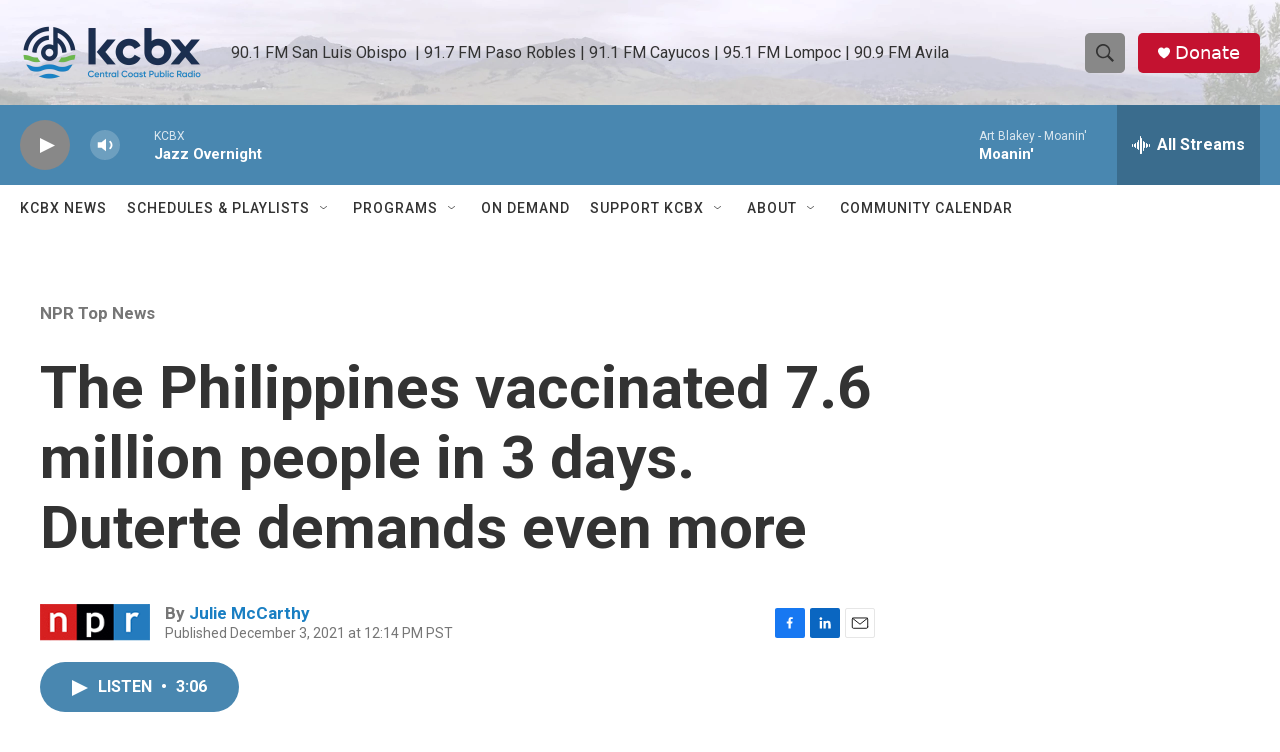

--- FILE ---
content_type: text/html; charset=utf-8
request_url: https://www.google.com/recaptcha/api2/aframe
body_size: 183
content:
<!DOCTYPE HTML><html><head><meta http-equiv="content-type" content="text/html; charset=UTF-8"></head><body><script nonce="5Mw0rS4UrQ-LegMId2tN9w">/** Anti-fraud and anti-abuse applications only. See google.com/recaptcha */ try{var clients={'sodar':'https://pagead2.googlesyndication.com/pagead/sodar?'};window.addEventListener("message",function(a){try{if(a.source===window.parent){var b=JSON.parse(a.data);var c=clients[b['id']];if(c){var d=document.createElement('img');d.src=c+b['params']+'&rc='+(localStorage.getItem("rc::a")?sessionStorage.getItem("rc::b"):"");window.document.body.appendChild(d);sessionStorage.setItem("rc::e",parseInt(sessionStorage.getItem("rc::e")||0)+1);localStorage.setItem("rc::h",'1769074933642');}}}catch(b){}});window.parent.postMessage("_grecaptcha_ready", "*");}catch(b){}</script></body></html>